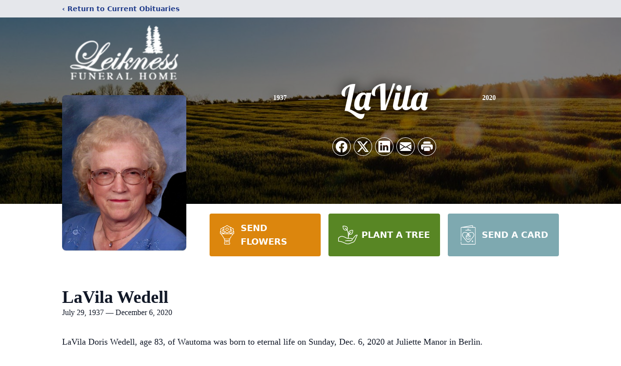

--- FILE ---
content_type: text/html; charset=utf-8
request_url: https://www.google.com/recaptcha/enterprise/anchor?ar=1&k=6Lf1lbMfAAAAAHKpjcqkpa5OQLYtlYZav1nv62aZ&co=aHR0cHM6Ly93d3cubGVpa25lc3NmdW5lcmFsaG9tZS5jb206NDQz&hl=en&type=image&v=PoyoqOPhxBO7pBk68S4YbpHZ&theme=light&size=invisible&badge=bottomright&anchor-ms=20000&execute-ms=30000&cb=pvdz91mo83tq
body_size: 48908
content:
<!DOCTYPE HTML><html dir="ltr" lang="en"><head><meta http-equiv="Content-Type" content="text/html; charset=UTF-8">
<meta http-equiv="X-UA-Compatible" content="IE=edge">
<title>reCAPTCHA</title>
<style type="text/css">
/* cyrillic-ext */
@font-face {
  font-family: 'Roboto';
  font-style: normal;
  font-weight: 400;
  font-stretch: 100%;
  src: url(//fonts.gstatic.com/s/roboto/v48/KFO7CnqEu92Fr1ME7kSn66aGLdTylUAMa3GUBHMdazTgWw.woff2) format('woff2');
  unicode-range: U+0460-052F, U+1C80-1C8A, U+20B4, U+2DE0-2DFF, U+A640-A69F, U+FE2E-FE2F;
}
/* cyrillic */
@font-face {
  font-family: 'Roboto';
  font-style: normal;
  font-weight: 400;
  font-stretch: 100%;
  src: url(//fonts.gstatic.com/s/roboto/v48/KFO7CnqEu92Fr1ME7kSn66aGLdTylUAMa3iUBHMdazTgWw.woff2) format('woff2');
  unicode-range: U+0301, U+0400-045F, U+0490-0491, U+04B0-04B1, U+2116;
}
/* greek-ext */
@font-face {
  font-family: 'Roboto';
  font-style: normal;
  font-weight: 400;
  font-stretch: 100%;
  src: url(//fonts.gstatic.com/s/roboto/v48/KFO7CnqEu92Fr1ME7kSn66aGLdTylUAMa3CUBHMdazTgWw.woff2) format('woff2');
  unicode-range: U+1F00-1FFF;
}
/* greek */
@font-face {
  font-family: 'Roboto';
  font-style: normal;
  font-weight: 400;
  font-stretch: 100%;
  src: url(//fonts.gstatic.com/s/roboto/v48/KFO7CnqEu92Fr1ME7kSn66aGLdTylUAMa3-UBHMdazTgWw.woff2) format('woff2');
  unicode-range: U+0370-0377, U+037A-037F, U+0384-038A, U+038C, U+038E-03A1, U+03A3-03FF;
}
/* math */
@font-face {
  font-family: 'Roboto';
  font-style: normal;
  font-weight: 400;
  font-stretch: 100%;
  src: url(//fonts.gstatic.com/s/roboto/v48/KFO7CnqEu92Fr1ME7kSn66aGLdTylUAMawCUBHMdazTgWw.woff2) format('woff2');
  unicode-range: U+0302-0303, U+0305, U+0307-0308, U+0310, U+0312, U+0315, U+031A, U+0326-0327, U+032C, U+032F-0330, U+0332-0333, U+0338, U+033A, U+0346, U+034D, U+0391-03A1, U+03A3-03A9, U+03B1-03C9, U+03D1, U+03D5-03D6, U+03F0-03F1, U+03F4-03F5, U+2016-2017, U+2034-2038, U+203C, U+2040, U+2043, U+2047, U+2050, U+2057, U+205F, U+2070-2071, U+2074-208E, U+2090-209C, U+20D0-20DC, U+20E1, U+20E5-20EF, U+2100-2112, U+2114-2115, U+2117-2121, U+2123-214F, U+2190, U+2192, U+2194-21AE, U+21B0-21E5, U+21F1-21F2, U+21F4-2211, U+2213-2214, U+2216-22FF, U+2308-230B, U+2310, U+2319, U+231C-2321, U+2336-237A, U+237C, U+2395, U+239B-23B7, U+23D0, U+23DC-23E1, U+2474-2475, U+25AF, U+25B3, U+25B7, U+25BD, U+25C1, U+25CA, U+25CC, U+25FB, U+266D-266F, U+27C0-27FF, U+2900-2AFF, U+2B0E-2B11, U+2B30-2B4C, U+2BFE, U+3030, U+FF5B, U+FF5D, U+1D400-1D7FF, U+1EE00-1EEFF;
}
/* symbols */
@font-face {
  font-family: 'Roboto';
  font-style: normal;
  font-weight: 400;
  font-stretch: 100%;
  src: url(//fonts.gstatic.com/s/roboto/v48/KFO7CnqEu92Fr1ME7kSn66aGLdTylUAMaxKUBHMdazTgWw.woff2) format('woff2');
  unicode-range: U+0001-000C, U+000E-001F, U+007F-009F, U+20DD-20E0, U+20E2-20E4, U+2150-218F, U+2190, U+2192, U+2194-2199, U+21AF, U+21E6-21F0, U+21F3, U+2218-2219, U+2299, U+22C4-22C6, U+2300-243F, U+2440-244A, U+2460-24FF, U+25A0-27BF, U+2800-28FF, U+2921-2922, U+2981, U+29BF, U+29EB, U+2B00-2BFF, U+4DC0-4DFF, U+FFF9-FFFB, U+10140-1018E, U+10190-1019C, U+101A0, U+101D0-101FD, U+102E0-102FB, U+10E60-10E7E, U+1D2C0-1D2D3, U+1D2E0-1D37F, U+1F000-1F0FF, U+1F100-1F1AD, U+1F1E6-1F1FF, U+1F30D-1F30F, U+1F315, U+1F31C, U+1F31E, U+1F320-1F32C, U+1F336, U+1F378, U+1F37D, U+1F382, U+1F393-1F39F, U+1F3A7-1F3A8, U+1F3AC-1F3AF, U+1F3C2, U+1F3C4-1F3C6, U+1F3CA-1F3CE, U+1F3D4-1F3E0, U+1F3ED, U+1F3F1-1F3F3, U+1F3F5-1F3F7, U+1F408, U+1F415, U+1F41F, U+1F426, U+1F43F, U+1F441-1F442, U+1F444, U+1F446-1F449, U+1F44C-1F44E, U+1F453, U+1F46A, U+1F47D, U+1F4A3, U+1F4B0, U+1F4B3, U+1F4B9, U+1F4BB, U+1F4BF, U+1F4C8-1F4CB, U+1F4D6, U+1F4DA, U+1F4DF, U+1F4E3-1F4E6, U+1F4EA-1F4ED, U+1F4F7, U+1F4F9-1F4FB, U+1F4FD-1F4FE, U+1F503, U+1F507-1F50B, U+1F50D, U+1F512-1F513, U+1F53E-1F54A, U+1F54F-1F5FA, U+1F610, U+1F650-1F67F, U+1F687, U+1F68D, U+1F691, U+1F694, U+1F698, U+1F6AD, U+1F6B2, U+1F6B9-1F6BA, U+1F6BC, U+1F6C6-1F6CF, U+1F6D3-1F6D7, U+1F6E0-1F6EA, U+1F6F0-1F6F3, U+1F6F7-1F6FC, U+1F700-1F7FF, U+1F800-1F80B, U+1F810-1F847, U+1F850-1F859, U+1F860-1F887, U+1F890-1F8AD, U+1F8B0-1F8BB, U+1F8C0-1F8C1, U+1F900-1F90B, U+1F93B, U+1F946, U+1F984, U+1F996, U+1F9E9, U+1FA00-1FA6F, U+1FA70-1FA7C, U+1FA80-1FA89, U+1FA8F-1FAC6, U+1FACE-1FADC, U+1FADF-1FAE9, U+1FAF0-1FAF8, U+1FB00-1FBFF;
}
/* vietnamese */
@font-face {
  font-family: 'Roboto';
  font-style: normal;
  font-weight: 400;
  font-stretch: 100%;
  src: url(//fonts.gstatic.com/s/roboto/v48/KFO7CnqEu92Fr1ME7kSn66aGLdTylUAMa3OUBHMdazTgWw.woff2) format('woff2');
  unicode-range: U+0102-0103, U+0110-0111, U+0128-0129, U+0168-0169, U+01A0-01A1, U+01AF-01B0, U+0300-0301, U+0303-0304, U+0308-0309, U+0323, U+0329, U+1EA0-1EF9, U+20AB;
}
/* latin-ext */
@font-face {
  font-family: 'Roboto';
  font-style: normal;
  font-weight: 400;
  font-stretch: 100%;
  src: url(//fonts.gstatic.com/s/roboto/v48/KFO7CnqEu92Fr1ME7kSn66aGLdTylUAMa3KUBHMdazTgWw.woff2) format('woff2');
  unicode-range: U+0100-02BA, U+02BD-02C5, U+02C7-02CC, U+02CE-02D7, U+02DD-02FF, U+0304, U+0308, U+0329, U+1D00-1DBF, U+1E00-1E9F, U+1EF2-1EFF, U+2020, U+20A0-20AB, U+20AD-20C0, U+2113, U+2C60-2C7F, U+A720-A7FF;
}
/* latin */
@font-face {
  font-family: 'Roboto';
  font-style: normal;
  font-weight: 400;
  font-stretch: 100%;
  src: url(//fonts.gstatic.com/s/roboto/v48/KFO7CnqEu92Fr1ME7kSn66aGLdTylUAMa3yUBHMdazQ.woff2) format('woff2');
  unicode-range: U+0000-00FF, U+0131, U+0152-0153, U+02BB-02BC, U+02C6, U+02DA, U+02DC, U+0304, U+0308, U+0329, U+2000-206F, U+20AC, U+2122, U+2191, U+2193, U+2212, U+2215, U+FEFF, U+FFFD;
}
/* cyrillic-ext */
@font-face {
  font-family: 'Roboto';
  font-style: normal;
  font-weight: 500;
  font-stretch: 100%;
  src: url(//fonts.gstatic.com/s/roboto/v48/KFO7CnqEu92Fr1ME7kSn66aGLdTylUAMa3GUBHMdazTgWw.woff2) format('woff2');
  unicode-range: U+0460-052F, U+1C80-1C8A, U+20B4, U+2DE0-2DFF, U+A640-A69F, U+FE2E-FE2F;
}
/* cyrillic */
@font-face {
  font-family: 'Roboto';
  font-style: normal;
  font-weight: 500;
  font-stretch: 100%;
  src: url(//fonts.gstatic.com/s/roboto/v48/KFO7CnqEu92Fr1ME7kSn66aGLdTylUAMa3iUBHMdazTgWw.woff2) format('woff2');
  unicode-range: U+0301, U+0400-045F, U+0490-0491, U+04B0-04B1, U+2116;
}
/* greek-ext */
@font-face {
  font-family: 'Roboto';
  font-style: normal;
  font-weight: 500;
  font-stretch: 100%;
  src: url(//fonts.gstatic.com/s/roboto/v48/KFO7CnqEu92Fr1ME7kSn66aGLdTylUAMa3CUBHMdazTgWw.woff2) format('woff2');
  unicode-range: U+1F00-1FFF;
}
/* greek */
@font-face {
  font-family: 'Roboto';
  font-style: normal;
  font-weight: 500;
  font-stretch: 100%;
  src: url(//fonts.gstatic.com/s/roboto/v48/KFO7CnqEu92Fr1ME7kSn66aGLdTylUAMa3-UBHMdazTgWw.woff2) format('woff2');
  unicode-range: U+0370-0377, U+037A-037F, U+0384-038A, U+038C, U+038E-03A1, U+03A3-03FF;
}
/* math */
@font-face {
  font-family: 'Roboto';
  font-style: normal;
  font-weight: 500;
  font-stretch: 100%;
  src: url(//fonts.gstatic.com/s/roboto/v48/KFO7CnqEu92Fr1ME7kSn66aGLdTylUAMawCUBHMdazTgWw.woff2) format('woff2');
  unicode-range: U+0302-0303, U+0305, U+0307-0308, U+0310, U+0312, U+0315, U+031A, U+0326-0327, U+032C, U+032F-0330, U+0332-0333, U+0338, U+033A, U+0346, U+034D, U+0391-03A1, U+03A3-03A9, U+03B1-03C9, U+03D1, U+03D5-03D6, U+03F0-03F1, U+03F4-03F5, U+2016-2017, U+2034-2038, U+203C, U+2040, U+2043, U+2047, U+2050, U+2057, U+205F, U+2070-2071, U+2074-208E, U+2090-209C, U+20D0-20DC, U+20E1, U+20E5-20EF, U+2100-2112, U+2114-2115, U+2117-2121, U+2123-214F, U+2190, U+2192, U+2194-21AE, U+21B0-21E5, U+21F1-21F2, U+21F4-2211, U+2213-2214, U+2216-22FF, U+2308-230B, U+2310, U+2319, U+231C-2321, U+2336-237A, U+237C, U+2395, U+239B-23B7, U+23D0, U+23DC-23E1, U+2474-2475, U+25AF, U+25B3, U+25B7, U+25BD, U+25C1, U+25CA, U+25CC, U+25FB, U+266D-266F, U+27C0-27FF, U+2900-2AFF, U+2B0E-2B11, U+2B30-2B4C, U+2BFE, U+3030, U+FF5B, U+FF5D, U+1D400-1D7FF, U+1EE00-1EEFF;
}
/* symbols */
@font-face {
  font-family: 'Roboto';
  font-style: normal;
  font-weight: 500;
  font-stretch: 100%;
  src: url(//fonts.gstatic.com/s/roboto/v48/KFO7CnqEu92Fr1ME7kSn66aGLdTylUAMaxKUBHMdazTgWw.woff2) format('woff2');
  unicode-range: U+0001-000C, U+000E-001F, U+007F-009F, U+20DD-20E0, U+20E2-20E4, U+2150-218F, U+2190, U+2192, U+2194-2199, U+21AF, U+21E6-21F0, U+21F3, U+2218-2219, U+2299, U+22C4-22C6, U+2300-243F, U+2440-244A, U+2460-24FF, U+25A0-27BF, U+2800-28FF, U+2921-2922, U+2981, U+29BF, U+29EB, U+2B00-2BFF, U+4DC0-4DFF, U+FFF9-FFFB, U+10140-1018E, U+10190-1019C, U+101A0, U+101D0-101FD, U+102E0-102FB, U+10E60-10E7E, U+1D2C0-1D2D3, U+1D2E0-1D37F, U+1F000-1F0FF, U+1F100-1F1AD, U+1F1E6-1F1FF, U+1F30D-1F30F, U+1F315, U+1F31C, U+1F31E, U+1F320-1F32C, U+1F336, U+1F378, U+1F37D, U+1F382, U+1F393-1F39F, U+1F3A7-1F3A8, U+1F3AC-1F3AF, U+1F3C2, U+1F3C4-1F3C6, U+1F3CA-1F3CE, U+1F3D4-1F3E0, U+1F3ED, U+1F3F1-1F3F3, U+1F3F5-1F3F7, U+1F408, U+1F415, U+1F41F, U+1F426, U+1F43F, U+1F441-1F442, U+1F444, U+1F446-1F449, U+1F44C-1F44E, U+1F453, U+1F46A, U+1F47D, U+1F4A3, U+1F4B0, U+1F4B3, U+1F4B9, U+1F4BB, U+1F4BF, U+1F4C8-1F4CB, U+1F4D6, U+1F4DA, U+1F4DF, U+1F4E3-1F4E6, U+1F4EA-1F4ED, U+1F4F7, U+1F4F9-1F4FB, U+1F4FD-1F4FE, U+1F503, U+1F507-1F50B, U+1F50D, U+1F512-1F513, U+1F53E-1F54A, U+1F54F-1F5FA, U+1F610, U+1F650-1F67F, U+1F687, U+1F68D, U+1F691, U+1F694, U+1F698, U+1F6AD, U+1F6B2, U+1F6B9-1F6BA, U+1F6BC, U+1F6C6-1F6CF, U+1F6D3-1F6D7, U+1F6E0-1F6EA, U+1F6F0-1F6F3, U+1F6F7-1F6FC, U+1F700-1F7FF, U+1F800-1F80B, U+1F810-1F847, U+1F850-1F859, U+1F860-1F887, U+1F890-1F8AD, U+1F8B0-1F8BB, U+1F8C0-1F8C1, U+1F900-1F90B, U+1F93B, U+1F946, U+1F984, U+1F996, U+1F9E9, U+1FA00-1FA6F, U+1FA70-1FA7C, U+1FA80-1FA89, U+1FA8F-1FAC6, U+1FACE-1FADC, U+1FADF-1FAE9, U+1FAF0-1FAF8, U+1FB00-1FBFF;
}
/* vietnamese */
@font-face {
  font-family: 'Roboto';
  font-style: normal;
  font-weight: 500;
  font-stretch: 100%;
  src: url(//fonts.gstatic.com/s/roboto/v48/KFO7CnqEu92Fr1ME7kSn66aGLdTylUAMa3OUBHMdazTgWw.woff2) format('woff2');
  unicode-range: U+0102-0103, U+0110-0111, U+0128-0129, U+0168-0169, U+01A0-01A1, U+01AF-01B0, U+0300-0301, U+0303-0304, U+0308-0309, U+0323, U+0329, U+1EA0-1EF9, U+20AB;
}
/* latin-ext */
@font-face {
  font-family: 'Roboto';
  font-style: normal;
  font-weight: 500;
  font-stretch: 100%;
  src: url(//fonts.gstatic.com/s/roboto/v48/KFO7CnqEu92Fr1ME7kSn66aGLdTylUAMa3KUBHMdazTgWw.woff2) format('woff2');
  unicode-range: U+0100-02BA, U+02BD-02C5, U+02C7-02CC, U+02CE-02D7, U+02DD-02FF, U+0304, U+0308, U+0329, U+1D00-1DBF, U+1E00-1E9F, U+1EF2-1EFF, U+2020, U+20A0-20AB, U+20AD-20C0, U+2113, U+2C60-2C7F, U+A720-A7FF;
}
/* latin */
@font-face {
  font-family: 'Roboto';
  font-style: normal;
  font-weight: 500;
  font-stretch: 100%;
  src: url(//fonts.gstatic.com/s/roboto/v48/KFO7CnqEu92Fr1ME7kSn66aGLdTylUAMa3yUBHMdazQ.woff2) format('woff2');
  unicode-range: U+0000-00FF, U+0131, U+0152-0153, U+02BB-02BC, U+02C6, U+02DA, U+02DC, U+0304, U+0308, U+0329, U+2000-206F, U+20AC, U+2122, U+2191, U+2193, U+2212, U+2215, U+FEFF, U+FFFD;
}
/* cyrillic-ext */
@font-face {
  font-family: 'Roboto';
  font-style: normal;
  font-weight: 900;
  font-stretch: 100%;
  src: url(//fonts.gstatic.com/s/roboto/v48/KFO7CnqEu92Fr1ME7kSn66aGLdTylUAMa3GUBHMdazTgWw.woff2) format('woff2');
  unicode-range: U+0460-052F, U+1C80-1C8A, U+20B4, U+2DE0-2DFF, U+A640-A69F, U+FE2E-FE2F;
}
/* cyrillic */
@font-face {
  font-family: 'Roboto';
  font-style: normal;
  font-weight: 900;
  font-stretch: 100%;
  src: url(//fonts.gstatic.com/s/roboto/v48/KFO7CnqEu92Fr1ME7kSn66aGLdTylUAMa3iUBHMdazTgWw.woff2) format('woff2');
  unicode-range: U+0301, U+0400-045F, U+0490-0491, U+04B0-04B1, U+2116;
}
/* greek-ext */
@font-face {
  font-family: 'Roboto';
  font-style: normal;
  font-weight: 900;
  font-stretch: 100%;
  src: url(//fonts.gstatic.com/s/roboto/v48/KFO7CnqEu92Fr1ME7kSn66aGLdTylUAMa3CUBHMdazTgWw.woff2) format('woff2');
  unicode-range: U+1F00-1FFF;
}
/* greek */
@font-face {
  font-family: 'Roboto';
  font-style: normal;
  font-weight: 900;
  font-stretch: 100%;
  src: url(//fonts.gstatic.com/s/roboto/v48/KFO7CnqEu92Fr1ME7kSn66aGLdTylUAMa3-UBHMdazTgWw.woff2) format('woff2');
  unicode-range: U+0370-0377, U+037A-037F, U+0384-038A, U+038C, U+038E-03A1, U+03A3-03FF;
}
/* math */
@font-face {
  font-family: 'Roboto';
  font-style: normal;
  font-weight: 900;
  font-stretch: 100%;
  src: url(//fonts.gstatic.com/s/roboto/v48/KFO7CnqEu92Fr1ME7kSn66aGLdTylUAMawCUBHMdazTgWw.woff2) format('woff2');
  unicode-range: U+0302-0303, U+0305, U+0307-0308, U+0310, U+0312, U+0315, U+031A, U+0326-0327, U+032C, U+032F-0330, U+0332-0333, U+0338, U+033A, U+0346, U+034D, U+0391-03A1, U+03A3-03A9, U+03B1-03C9, U+03D1, U+03D5-03D6, U+03F0-03F1, U+03F4-03F5, U+2016-2017, U+2034-2038, U+203C, U+2040, U+2043, U+2047, U+2050, U+2057, U+205F, U+2070-2071, U+2074-208E, U+2090-209C, U+20D0-20DC, U+20E1, U+20E5-20EF, U+2100-2112, U+2114-2115, U+2117-2121, U+2123-214F, U+2190, U+2192, U+2194-21AE, U+21B0-21E5, U+21F1-21F2, U+21F4-2211, U+2213-2214, U+2216-22FF, U+2308-230B, U+2310, U+2319, U+231C-2321, U+2336-237A, U+237C, U+2395, U+239B-23B7, U+23D0, U+23DC-23E1, U+2474-2475, U+25AF, U+25B3, U+25B7, U+25BD, U+25C1, U+25CA, U+25CC, U+25FB, U+266D-266F, U+27C0-27FF, U+2900-2AFF, U+2B0E-2B11, U+2B30-2B4C, U+2BFE, U+3030, U+FF5B, U+FF5D, U+1D400-1D7FF, U+1EE00-1EEFF;
}
/* symbols */
@font-face {
  font-family: 'Roboto';
  font-style: normal;
  font-weight: 900;
  font-stretch: 100%;
  src: url(//fonts.gstatic.com/s/roboto/v48/KFO7CnqEu92Fr1ME7kSn66aGLdTylUAMaxKUBHMdazTgWw.woff2) format('woff2');
  unicode-range: U+0001-000C, U+000E-001F, U+007F-009F, U+20DD-20E0, U+20E2-20E4, U+2150-218F, U+2190, U+2192, U+2194-2199, U+21AF, U+21E6-21F0, U+21F3, U+2218-2219, U+2299, U+22C4-22C6, U+2300-243F, U+2440-244A, U+2460-24FF, U+25A0-27BF, U+2800-28FF, U+2921-2922, U+2981, U+29BF, U+29EB, U+2B00-2BFF, U+4DC0-4DFF, U+FFF9-FFFB, U+10140-1018E, U+10190-1019C, U+101A0, U+101D0-101FD, U+102E0-102FB, U+10E60-10E7E, U+1D2C0-1D2D3, U+1D2E0-1D37F, U+1F000-1F0FF, U+1F100-1F1AD, U+1F1E6-1F1FF, U+1F30D-1F30F, U+1F315, U+1F31C, U+1F31E, U+1F320-1F32C, U+1F336, U+1F378, U+1F37D, U+1F382, U+1F393-1F39F, U+1F3A7-1F3A8, U+1F3AC-1F3AF, U+1F3C2, U+1F3C4-1F3C6, U+1F3CA-1F3CE, U+1F3D4-1F3E0, U+1F3ED, U+1F3F1-1F3F3, U+1F3F5-1F3F7, U+1F408, U+1F415, U+1F41F, U+1F426, U+1F43F, U+1F441-1F442, U+1F444, U+1F446-1F449, U+1F44C-1F44E, U+1F453, U+1F46A, U+1F47D, U+1F4A3, U+1F4B0, U+1F4B3, U+1F4B9, U+1F4BB, U+1F4BF, U+1F4C8-1F4CB, U+1F4D6, U+1F4DA, U+1F4DF, U+1F4E3-1F4E6, U+1F4EA-1F4ED, U+1F4F7, U+1F4F9-1F4FB, U+1F4FD-1F4FE, U+1F503, U+1F507-1F50B, U+1F50D, U+1F512-1F513, U+1F53E-1F54A, U+1F54F-1F5FA, U+1F610, U+1F650-1F67F, U+1F687, U+1F68D, U+1F691, U+1F694, U+1F698, U+1F6AD, U+1F6B2, U+1F6B9-1F6BA, U+1F6BC, U+1F6C6-1F6CF, U+1F6D3-1F6D7, U+1F6E0-1F6EA, U+1F6F0-1F6F3, U+1F6F7-1F6FC, U+1F700-1F7FF, U+1F800-1F80B, U+1F810-1F847, U+1F850-1F859, U+1F860-1F887, U+1F890-1F8AD, U+1F8B0-1F8BB, U+1F8C0-1F8C1, U+1F900-1F90B, U+1F93B, U+1F946, U+1F984, U+1F996, U+1F9E9, U+1FA00-1FA6F, U+1FA70-1FA7C, U+1FA80-1FA89, U+1FA8F-1FAC6, U+1FACE-1FADC, U+1FADF-1FAE9, U+1FAF0-1FAF8, U+1FB00-1FBFF;
}
/* vietnamese */
@font-face {
  font-family: 'Roboto';
  font-style: normal;
  font-weight: 900;
  font-stretch: 100%;
  src: url(//fonts.gstatic.com/s/roboto/v48/KFO7CnqEu92Fr1ME7kSn66aGLdTylUAMa3OUBHMdazTgWw.woff2) format('woff2');
  unicode-range: U+0102-0103, U+0110-0111, U+0128-0129, U+0168-0169, U+01A0-01A1, U+01AF-01B0, U+0300-0301, U+0303-0304, U+0308-0309, U+0323, U+0329, U+1EA0-1EF9, U+20AB;
}
/* latin-ext */
@font-face {
  font-family: 'Roboto';
  font-style: normal;
  font-weight: 900;
  font-stretch: 100%;
  src: url(//fonts.gstatic.com/s/roboto/v48/KFO7CnqEu92Fr1ME7kSn66aGLdTylUAMa3KUBHMdazTgWw.woff2) format('woff2');
  unicode-range: U+0100-02BA, U+02BD-02C5, U+02C7-02CC, U+02CE-02D7, U+02DD-02FF, U+0304, U+0308, U+0329, U+1D00-1DBF, U+1E00-1E9F, U+1EF2-1EFF, U+2020, U+20A0-20AB, U+20AD-20C0, U+2113, U+2C60-2C7F, U+A720-A7FF;
}
/* latin */
@font-face {
  font-family: 'Roboto';
  font-style: normal;
  font-weight: 900;
  font-stretch: 100%;
  src: url(//fonts.gstatic.com/s/roboto/v48/KFO7CnqEu92Fr1ME7kSn66aGLdTylUAMa3yUBHMdazQ.woff2) format('woff2');
  unicode-range: U+0000-00FF, U+0131, U+0152-0153, U+02BB-02BC, U+02C6, U+02DA, U+02DC, U+0304, U+0308, U+0329, U+2000-206F, U+20AC, U+2122, U+2191, U+2193, U+2212, U+2215, U+FEFF, U+FFFD;
}

</style>
<link rel="stylesheet" type="text/css" href="https://www.gstatic.com/recaptcha/releases/PoyoqOPhxBO7pBk68S4YbpHZ/styles__ltr.css">
<script nonce="qZlWwoq4UUHeAGUrN6ZqxQ" type="text/javascript">window['__recaptcha_api'] = 'https://www.google.com/recaptcha/enterprise/';</script>
<script type="text/javascript" src="https://www.gstatic.com/recaptcha/releases/PoyoqOPhxBO7pBk68S4YbpHZ/recaptcha__en.js" nonce="qZlWwoq4UUHeAGUrN6ZqxQ">
      
    </script></head>
<body><div id="rc-anchor-alert" class="rc-anchor-alert"></div>
<input type="hidden" id="recaptcha-token" value="[base64]">
<script type="text/javascript" nonce="qZlWwoq4UUHeAGUrN6ZqxQ">
      recaptcha.anchor.Main.init("[\x22ainput\x22,[\x22bgdata\x22,\x22\x22,\[base64]/[base64]/[base64]/[base64]/[base64]/UltsKytdPUU6KEU8MjA0OD9SW2wrK109RT4+NnwxOTI6KChFJjY0NTEyKT09NTUyOTYmJk0rMTxjLmxlbmd0aCYmKGMuY2hhckNvZGVBdChNKzEpJjY0NTEyKT09NTYzMjA/[base64]/[base64]/[base64]/[base64]/[base64]/[base64]/[base64]\x22,\[base64]\\u003d\x22,\x22ajTCkMOBwo3DrEXDnsObwrJEw7rCscOOKcKCw5Q6w5PDucOBeMKrAcKKw6/[base64]/DvEc8w6FzQCVyeR5Aw4ZGUw9ow6DDpR1MMcOoe8KnBQ5RLBLDocKewrhDwpXDlX4QwpDCqDZ7KsKFVsKwT2rCqGPDh8KNAcKLwr/Do8OGD8KfYMKvOzwYw7N8wp/CmTpBR8OuwrA8wrzCncKMHx7Dn8OUwrl3AWTClBxXwrbDkW3DgMOkKsOETcOffMO5LiHDkUsxCcKnV8ODwqrDjUdnLMONwodSBgzCg8OLwpbDk8OJFlFjwo/CgE/DtjkHw5Ykw6R9wqnCkikOw54Owp9nw6TCjsKtwqtdGzZeIH0VP2TCt1XCsMOEwqBbw6BVBcOlwpd/[base64]/DnsOLw73DgcKaS8OXFcO/w5pUwo0WGHhXa8OkAcOHwpseQ05sCmw/asKUNWl0czbDh8KDwqEwwo4KBj3DvMOKQMOZFMKpw5nDkcKPHCBCw7TCuzd8wo1PLcKWTsKgwrzCjGPCv8OTZ8K6wqF8dx/Ds8OJw4x/[base64]/[base64]/UCrCth7DuivDk8KkeMOSwpHCsMKDCQ0aGwLCkgY7NDh/OcKdw54swpIbY3cCFsKRwpwkd8OSwpVRYsO/w50pw7TCjT7Cnh9hEcOzwozCuMKtw5bCvcOiw73Dt8Kdw57CmsKDw7lJw5FeOMOub8OQw6RWw6DClC10NkMxFMOlSx4nesKBFRvDtjRBfEk8wpjCu8O/w5jClsKraMOkXsKzezpowppgwrLCulI9QsK5UkTDjmvCjMK2Z2XCn8KICMO/ZQBLGMOrJMONHl3DmglNwowww4gBGcOmw4XCvcKNwoTDo8Otw58YwrlKw6bCgDHCi8OGw4XChEbCrsKxwrUAe8KDLx3Ct8KMJsKRZcKiwrrCnRvCjsKERsK/[base64]/DnMK5W8KXKX0STHNhHV3CgsKnw5QowoZcMCN0w5HCucK4w7DDssKuw5fChAczB8OkGz/DsiNrw7jDjsOvYsONwp3DpybDssKjwoFQJMKRwoLDhMOMYS0yasKNw6DCuXIFYl9xw6PDj8KRwpJMXDXCrMK5wr/Cu8KuwpXCv2wjwq5Kwq3DhTzDq8K7e1t2DFc3w51FR8KJw51XflLDr8OPw5vDiGZ4LMKSI8Ocw70sw7s0W8OODR3DjQwoIsKTw5RUw44tYC07wpUKYA7DsD7DgsOBw6sJI8O6bGHDjcKxw6/[base64]/wpbDmFfCi8OLQgF4w6xiPhpxwoLDkMOoClrClREsTsOMF8KXFsKMVcOWwpVQwpXCtSY1HG/DnD7DlHbCmkNqS8K7w5NmDMOIMmhSwozDgcKZBVhtV8OXKMOHwqrCsDvChC4EGFZNwpXCukvDm2bDkmhoBhxWw7jClFPCq8O0w5E0w7JfYGRow54cEH9UEMOBwpcXw7gAw4t1w4DDvsKzw7DDpxrDoA/Dl8KkQV95bEbCuMOrw7zCh3TDgHBURAvCjMKpW8OtwrF6QMKnwqjDjMK6d8KdRsO1wogvw7p6w7Flwq3CnxLDlQg+YcOSw4RWw6hKIkRiw586wq/DgMO9w7TDjWc/PcK/w4bCsjBwwq/DuMOTa8OtESfCuy3CjyPCjsKmDWTCvsOZL8O9w41FVC8PYg/CpcOrfjXDsm8/PnF0flXCiUHCosK0JMORDcKhfiDDtBbCjhnDoghYwr4MGsODTsKOw6rClmgUT1PCpsKvMRtIw6l3wrwhw7sjWT8gwrR7LlXCvC/CkEBTwp7Dp8KMwpt0w5vDh8OSX144e8K0b8OfwoFufsOiw5tTUX40w4/CoC09GMKCdcK+HMONwo1RTsKEw73DuhYuRUBTWMOxX8Knw7sFblDDnG99dsOZwqTCkkbDsDt+woPDsAXCi8Kfw5nDhAs7Y3lUS8OpwqIVCMKZwqLDs8K9wp7DkB0kw6tzam9jFcOWwonCqnE2dsKtwr3CiXt1HWLCiGk/[base64]/CosO8w7nCoVHDh8Kew6RwMDjCiE/Ct8K1UMOqw7rCjF5/w7TDoxAIwrTDuXTDrhQGdcO7wowcw4x9w53DvcOTw5zCpDReST3CqMOOa18IWMK7w6wnP1bCkcKFwpDDsh0Pw4Uqfks7wrgYw6DCicK/wrIMwqTCsMOqwr5Fw5U7w4hBNhzDmgheYz0Hwog/Q35+G8K9wqrDuglXNHsmw7DDncKBNSQrEEQBwrvDnsKewrfCmMOawq44wqLDs8OCwpl4S8KZw7nDisK9wqbDinoiw4HDnsKiWcO8ecKww5/DoMO5X8OocRQhYxHDlzYEw4AGw5/Dr33DqGjCt8O5w7zDgH3DtMOeZCvDqwlgwrAgE8OqBF3DjnDCgVlsNcOCJDbDtxFEworCpSIXw4LCiyDCol1kwowCaDQBwrciwopCYj/DqH1He8O4w5IJwoLDvsKtG8OcYMKMw4TDtMO/[base64]/CuMOACsOqWsOBw4nCnhDDicKDHsOuw69hJsO7TH/DoMKmHUdRK8ObIGLDisOUXzTCqsKBw5HDiMKgGsKhFsOYX31ORy/[base64]/DgyXCp8OAwobDmnADDsKewolKwrIkwrxpwpkjwrFpwq1wH3lFMsKXYcK2w69TQsKNwrnDqcK8w4nDgMKiAcKeNQDDgcK+UTJCDcOgfxzDg8KCfsKROAVwAsOqPCZXwoTDjWQgTMKdwqMqw5rDjMOSwqDCtcKIwpjCq1vCtwbCkcKdfHURST1/wonDjBXDhVnClC7Cr8KSw5s0wp8pw6AJUihyYgXDsnghwrFIw6how5jCnwnDkCzDlcKcQ1FMw5DDssOcw6vCrjTCscKyTMKWwoBdwodTAT56cMOsw7fDgMOzwp3CncKaOcODdTLClhhfwrXCt8O9FsKRwpFxwrQCPcOJw4RvRWTDocOPwq9DVcKWGz/CscO/WSYgLnxEc27Ctz50En7CqsKGNGsvQMKfVcKqw57CmW3Dr8OWw4gZw5zDhz/Co8K0E2nCr8OZY8K9Xn/Dv0rDsmNOwo5gw7ZhwrPCkjvDisKEZyfDq8OTIhDCvXLDrh54w5zDklwbwpkOwrLClE8tw4UqVMOyWcK/[base64]/DhD3DocKZw7lebsKywr/CgErDlW/[base64]/Dsh/[base64]/DoMKRAcOaPsK5woPCgcOSwoptFMOsw4ZXWWbDjcKIFi3CqhhqDVDClcOVwpbDsMKOwqI4w4TDrcK3w5tPwrgPw4w8wozCvD5yw7UpwpoPw7Q/[base64]/DkcKISMOxWcKnwqcEwpbCnj9cw5PCq8KTfcKhCCHDrsK7wpFEcAfCvMKdWGJVwoEkUMO9w5UTw4/CrQfCpBbCpgLDncOkHsKlwrjDsgjDl8KLwpXCjXomB8KUI8KLw7/Ds3PDhMK0YcK0w7vCgMKCI18BwqrCoVHDiTnDt0dIW8ODVXstOsKswoTCk8KqZmDCgADDjgzCgcK/w7dSwrUeZcOCw5jDmcO9w58nwohDE8OrCxt/[base64]/DlMO+CsO0wrgzVX/[base64]/[base64]/CuizDicODAQTCsRnDlMK7w5hAJcKbHRIKwoLChjrDjzzDhcOzUsORwojCpmMiUCTCqBfDnyXCvSAyUgjCt8OQwo0Qw4zDqMKVfArCviJtDWnDisKhwofDqUrDt8O6HxPDrcO6A3t8w7pPw5bDjMKJZ0LDqMOHOBAcfcKMOjXDsjDDhMOTQE/CmDY6D8Kuwr/CpMKFacOAw6fChwRrwptlwqw4TCPDlcOCJcKGw6gONWdiYHFPMcKhPyVNWX/DvztMIRJ5w5fCni7CgsKWw6/DncOXw7McIizDlsOGw7IOWB/[base64]/ChGABwqHDg8KJJwfDtMO4EAJWYMO7w7fDoMO/[base64]/woTDjxIBwonDrDHCh8K2YsOYQmgzPsOsD2RbwqPDpcO8w5txf8KoVkDCmhDDkBfCusOME1NVLsKhw5HCkl7CjsK7wp7ChGlzbUnCtsOVw5XCkcOvwrbCrj98wqnDpsKswrZRw590wp1QEQwow77DhcOTHCrCgsOiBCjDjl3Ck8O2OE4xwr4FwolKw7FPw73DoC8Ew7Q/[base64]/CtsK2wrLCpHzCuh1uw7FZw4sTLD/ChVHCpFUwNMO2w4MKeHPDlsO5eMK2bMKhU8K1CsOfw4fDgnLCjQLDvCtOScKqIsOpBMOgw61SCwExw5obf3hiUcOiIB42LMOMXFoYw5bCoVcCfjVSKMK4wrUvV1rCgsOrEMKewpDDshYuT8O/w4kfUcOqIwR+woJOSh7DgMOPT8OGwpDDjXLDjlc7wrZRecOqwrTCiUwCAMOTwoc1D8OswqkFwrbCvsKBSjzCn8KCGx3DlgBKw7Udc8OGRcK/CMOywpQSw57Dri1Fw4hpw59Ew5V0wpoff8OhZlMPw7w/wqZeUiDCtsOuw6XCpB4Cw7sXT8O7w4zDvMKUXzEvw4fCqkfCiHzDrMKuOhUTwrDCtX0fw7jCizhVR3/[base64]/[base64]/w4p/wprCi2fChMOBA0bChsKxw6UOw4kcwpLCtMKGwoEaw4/CiULDoMOLwrRuL0XCq8KYYU/DkXkuUm/[base64]/DmVJ6wpDDgFhlUSbCkcO4Xm1/AsOYasKCw4xvTVnDuMKAAMOXXRnDj2fCicKzwpjClFB/w70MwoZcw5fDgC/Cr8K5NxIlw6gww7zDkMKUwoLCnMOmwpZaw7HDjcOTwonDt8O1w6nDqjPDlGZoJWtgwonDm8KYw5FYRXIqcCDDnhsmM8Kew7Mcw6DCgcKewq3CuMKhwr0nw4hcFsOzwoxFw6tnOsK3wpTConPDisOUw4fDjsOpKMKnSsOOwq0eKMOoZsOpWibCv8Kew6/CvxPCtMKhw5AMwoXCkMOIwqPCl3svw7PDnMOEGsKGY8OwOsO7AsO+w6xPwq/[base64]/Dr8OLw6kgHEBEXMOMwpg5c8KswpDDnMKbeiLDnsKIY8ODwpzDq8OFTMKqahMeV3XCusKyRsO4fWxqwo7DmAFDY8KqLFUVw4jDqcOZFiPDnsKpwolzZsKWMcOZwoBnwq1RJ8OmwppCGFAbXAcjRmfCocKWH8KMHVXDm8KsDMK9HHcywpzCvMO/YsOdZwXDtsODw4IeUcK3w6Mhw58jUmQ3NsO4FWbCiCrCg8O2OsObEy/CucOSwqxowoArworDjsOBwrjDh1EKw4scwroodMKxLMObWDgkOcKxwqHCrXh3Ml7DhcOyNRx8JcK8ey40wrl6f1/DgcKrfsK7RwnDrm7Ci3w2H8Oxwq0teQopO3DDmsONA3LCncO0wppeAMK5wqnCrMOgXcKQO8KXwrzCtMKBwojDqz1Ew4DCucK6bMKGX8KmX8KufG/Ci0jDs8OPEsKSITsGw59+wonCr0XDlGFMNsKqKz3Co1JYw7k0EWnCugXCr37DkkTDssOzwq7CmsOjwqXCjBnDvnvDosO2wq99HMK4w4I3w6zChRNLwoRSMxDDvh7DrMOSwqADIE3CggzCgsK1YUrDuFY8C3d4wpIaI8Kew77ChsOMRMKDEhB0PFs/wrUTw53DoMOJe0BMbcOrw5Ypw4QDH2cTWCzDqcKDF1E/SFvDsMODw7TCg17Cl8O+Yz5bLCfDiMOWJzDChMOww5HDsgbCtS4pXsO2w4htw5DDqiE+wp/DulZucsOrw5Znwr9Yw6x+S8KSbMKZJ8OOT8K/w6AmwoQvwp8gV8KmYsOAJcKSw4vCv8KLwo7DnCdXw77DqGI4GsKySMKYYsOQbsOAIw9eVMOnw7fDicOYwrPCkcKvYHZRQ8KAQGRCwr/DtsKnwpTCgsK/JcOoGBtOZiMBSEhcfMO7SMKpwqfCncK1wqcQw5LCtcOtw4BzOcOedMOCQcO5w5ICw6fCpsO/wrDDgMOBwqJHGXHCom7Ct8O0e1/CgcKQw7vDjhzDoW7CkcKKwr9+Y8OXY8O+w73CkSvCshB3w5HChsK0acOZwofDtsKbw50lA8OjwoXCo8OpKcOswohbV8KOchjDjsKkw5fCuBQSw6bCssOXaFzCrCLDpcKIw451w4U+bcK5w5B7fMKteRDCpsK/MT3Ci0XDmityaMO8SEfCk1PCri3CkH3CmGHCgmQUVcK0bMKDwo/DoMKYwoHDqinDr2PCm2bCs8KVw4YBMjzCrxLCrAnDrMKqH8Ouw7dXwqAvGMK3LnU1w6VrUnx2woDCnMK+JcKkCgHDrXLCgcO1woLCq3hOwrXDu1fDm34pR1bDq2J5IyTDt8OoLMOcw4cUw7oOw4ECYRFbCDrCscKswrDDpWpywqfCtRXDlkzDnMKbw5gSdjUlR8K3w6/DkcKMXMOGw7tiwooCw69xHcKSwrVNwp08wo9cDsObRXhSBcK1wpk9woHCssONwqMPw4nDiBfDkR3CvcKTX1RJOsOKMcKZB00rw5p5w5dxw5A9wp4/wqHDsQjDncOOecKuw6wdw7vCoMKSW8K3w4zDqjhUEQbDqjHCoMK9XsKdHcKDZWpLw4dCw43DhFhfwrnDrkZjcMOXVV7Cj8K3IcOrT1lgS8Odw5kmwqI7w6XDt0HDulh9woc/[base64]/DiMOOwp1pWcKLO2gzVzTCmT5jw6xUOlllw7nCisKBw7LCnmV8w7zDhcOJDB3CnsOQw4PDiMOfwp/CqVjDtMK3bsONHMOjwp/Cs8K9w6LCjMKqw5bCicKwwr5FblMPwo/Dj2TCsiVKScK9f8KmwqnChMOFw4g5woPCkcKAwp0rbC9BLSBRwodhw6vDtMO6M8KlMQ7DgsKLwqDDksOrH8OjD8OcGMOxScKAOFbCoiTCnFDDoGnCksKEPQrDtArDpsKkw4E2w4/Dsg1+wozDn8OafsKgf19VD0Aqw4RufMKCwqPDlGhcIcKSwp0jw7YpKnPCllZ8WGEnPG/[base64]/Ch8OpI8O6aCoHwqzDpMOcw7IUJcKEwoo6w6bDoDxJT8OdcA7DgcOuaQLDtWnCsFDCmcKcwpHCnMKZLRbCj8OzLSkawpYiDGdUw7wAU0jCgALDjwUuM8KKYMKFw6jDlHzDtsOOw7DDvFbDs3fDsVnCuMOqw4hFw4ojKWc6I8KTwovCkSvChMOcwoPDt2JTGhZgSj/CmxNXw53DqxxuwoFic1rCmsOrw7XDmsOhEnzCpxbCmsKYI8OrMUsUwqLDtMO2woHCq3wwKcOcEMOywqPCmUTChDPDim/CpTbDiCZgOMOmFkNZZFVvwrEfJ8KJw5R6e8KDaEgaMEHCnQ7CpMK5PAzDqAocNsKDDmrDpcOvAETDi8KGZcOvKz4gw4XDvMOSZijCpsOSQELDsHsAw4cUwqttwpoCwr0gwowpQ3/[base64]/wo0iHcKib23CjMOQGAs9w7wQDBZtXsObNcKAHXvDtgU9fkPDrmpGw61PJiDDusOSLsK8wpfDr2bCrMOMw4/CvsK9FSQ2w7rCusKAwqF9wp5rH8KrMMOnacO2w6wuwrfDrxnCucKxLxDCsjbChsKtPkbDr8OpFMKtwo3CjcODw6wowod3PS/Dg8OdZysywp/DiijCigbCml4MEi10wpbDhwonMUrCiWrClcKdLThCwrEmICwFL8OYTcOqYELCk3XDmcO9w7MhwoUELV1tw4Y/w6PCpQjCjmEdQsO3JnwMwrtlSMK8GsOUw4LCtzNwwpNOw6LChVTCt1HDjMO9EXfCiDrCsk1ywrl0ACvClsKyw4ksGMOuwqDDv17CjXrCiDVwW8OwUsOtbMOKHH0MBHVVw6cbwpLDti4lHcOMwp3DhcKCwrkOfsOgNsK5w649w7UkKMOawpHCmA/CumXCjcOANyzCkcKcTsKOwrzCozE/GVjCqTfDuMOxw6dEFMOtNMKMwpFnw7hBSHfDtMOlBcKZcRhmwqvCvQwAw4End27CmU9Ow7RHw6hew7MIFhrCsyjCsMO9w4XCusOFw4DCvUbCnsOMwpFAw5Vhw7grYMKkeMONesKnRyLCiMOWw63Djw/Ck8O7wr0zw4LChijDmMK2woDDtMOBwojCvMOVVcK2DMOafEgEw4wKwp5SL1DDj3DCoHjCh8OFw5ACJsOWXHo8wqMxLcOrMigqw4jCgcKAw43CucK8w4VQc8ONwonCkh7DrMO9dsOSHQ/Cu8OIQTLCg8KCw4d6w47Cn8KVwo9SLyLCtcOdSCUdw7bCqCZAw67DkhhbUXEJw4tWwqp7YcOjI1nDnV/[base64]/[base64]/DlRDDusKZc2MTOcO5wqnDrzkqwpLDpMOTw6h6w4PCgiRRFMK1SMOhOzPDs8OxQnR5w54rfsOHXHbDvmUpw6IHw7Rqwqp6G1/DrTbCoCzDmA7DpHvDv8OwDTx9SzUmwpXDq2cuw7bCp8Ozw6RXwqXDqMO6WGolw6Iqwp1tZcKoDmnDl1jDmsKjOVlIGRHCk8K1QwrCiFklw5w5w6ITCzURGznCo8KNQyTCqsKza8OoY8OjwpQIKMK4enAmw6XCslrDkQQbw58RTAZNw5c3wobDuVnDqj8jVlRWw7/[base64]/Dk2jCscOxw6zCp2vDucKDf0AlwoEsw4R0TsKswrsST8Klw6vDlnbDkXjDjRQRw4xqwrPDoT/DvcK0XMO8woLClMKOw5c1Nz/DjA1/wp53wpdVwr1rw7hpfcKpGD7CqMOSw4nCgcO+SWRQwoF4bg51w6HDiHzCmloVTsOWBELDvVDDtMKJwpzDkTgOw4DCjcKiw50ORcKRwo/DgCLDgnPDpDw/[base64]/[base64]/[base64]/CnT0yVsKqUHUIc8O8BsK6wofDlcKAwpYgw7vDqsK1VknDv3xGwofClE1HfcO8wrtZwr3Dsw/[base64]/[base64]/Du8Ozw5QJOcOiDcOtwqodNlXDscOVwqPDlsKRw7/[base64]/DkcKPwoAawqPCkMKYNFzCqylxb8K/wpjDmcOPwpsYw5hEDcOww5hbRsOaZsOXwozDkwgDwp/DocOMV8Kxwr1HPwc8wpJlw5rCl8OVwoDDphDCvMOpNhHDmcOtwpDCrWUWw4pVwrFHfMKuw7AAwpLCoAIGYSZwwo/[base64]/eMKodMK5w6XCvMODwrIxwqoGTmTCp8KbeQYWwq3DisKLTCl1R8KVJknCjn8lwrQCFcO/[base64]/KBfCmCbDk8OwJEjDmMKkwqvCgU5dBsOYVBbDlMKuf8ORPsKcw7kBw5tewqrCjsO7wqbCq8KNwogMwqfCiMORwpPDtWzDtntUB2BiVjccw6x8IcOpwo9cwqXDlVwCDybCkVJXw7ABwpA6w5rDpSvDmncUw43DrDg8wq3ChD/Cj2hEwox1w6UFw54YZXPCoMK4ecOhwoDCpMOLwptNw7VNbQsBUy4wa1/CtDwFfMONw5XCtAM7RzLDtjErHMKow7XDocKGa8OWw4BAw50KwqDCpARLw4tSHDJmZSlQKMOYCsONwqhzwqbDq8KTwpBQEsKowqNBDsKswqoACRsvwq5Lw77CpcO7DMOAwp3DqcOlwrzCpMOmYGcAEznDixlXMMO1wrLDsjDDrwbDmB/Ck8OLwpQyZQHDvm/DkMKJd8Ofw4cowrgdw4nCncOnwpljchDCoTdeXg0BwrXDm8KdTMO5wozCsWR9wq4KWR/DnsO6QsOGK8KsQsKjwrvCnWIRw6LCtsKyw6pCwpfCu2nDq8K1KsOSw6d2wpDCv3bCgEh3ZQjDmMKrwoNJUmPCvH/DrcKFQ13DqAIRJhbDni7DgsOpw74JRwtpJcObw6HCo0VywqLDk8O9w55ewpNLw4oswpwmN8OWwr3Cq8KEwrApOSJVfcKqKE7CvcKwL8Kzw5kywpMLw78PGmQgw6jDssOTw6/CtwklwoFiw4RIw6MOw47Dr0zCjFfDq8KUElbCscOCQy7DrMK0NzbDosOqSyJ/USs5w6vDsz00wrILw5E5w5Zew7ZuVQnClTkMKcOpwrzCjcOyYcK3D0rDvFhsw74hwo/CssOXbVgBw6TDgMKzHFHDkcKUw7HCq2/DjMKAwqkLM8OIw7ZEZH7Ds8KXwpnDkgLClDTDsMOXAWDChcONXXbDh8Ojw4s5wrzCpABwwoXCmgfDljDDgMOAw5zDjkEsw7/CusKjwqjDgFLCmcKow6bDosOqecKPOzQVBcOlXUteFX0gw4Ahw4nDtwTDgFHDm8OWNQfDpBHCsMO5C8KtwqHCp8O5w7dQwrPDp1HCmmkxTFcuw7/DiBbDmcOgw5bDrMOWdcO2w7ExOgARwrYrH3ZJDyEKAMO9OhnDu8KMeD4vwo4Vw57DssKSTsK3UQXCiClhw5IICy/CiCMFdsOpw7TDrEfChwRIQsOYLxN9w5HCkHoaw59pR8OpwoHDnMOsPMOxwp/CgWjDvTNtw4Exw4/DjMO5wpI5B8KOw6rDp8Kxw6AOdsKDZMOxBV/Cng/Ds8KAw6ZyFsOnO8KfwrYyb8K5wo7CrwI1wrzCiy3DnFgeGAAIwpsJfsOhw4zCvUvDv8KewqTDqlgMAMOVYMKXNnDCpjLClBppHHrDpw1/[base64]/Cn8OVwoc4w7XDhcO/w6dYETkXS8OAw5PCgy/DrVjCgcKHG8Kaw5PCo0LCl8KHKcKxw5gcMzYER8KYw61SA0zCq8O+UsODw4TDtlxuVArCrGQzwoBfwq/[base64]/DsGEzEQLDox9twpjDoMOPIl8yOih9w6TCjMOnw5JpHMO1TcO3B2Mbwo/DpcOBwobCicKReDXCiMKNw5F0w6bCtjwTEMK8w4RRCQXDmcOsDMK7HmzCnkMtV1hyS8OzT8Kmwpo/[base64]/[base64]/Cpi3DtMOSYgVaw4c9w4jCoH90GjIvE8OdOHjCtsOpQMKewoF2XsOJw5U2w5LDicOKw6Jfw7cSw40qdMKZw6sBckTDlChtwoYhwq/[base64]/S8O4w4PDiEvCiMOMwqrDtEo9KCbCtcKvNUPDqTZYIzHDpsOTwqXDusOBwqvCjiLCmsKYCB/CmcKQwogxw5rDuG41w5YAH8K9YcK8wrDCvcKfeVx+w7bDmBUxbxN5RcK+w5RPKcO5wqvCmxDDoyNvJ8KRIETCj8O3wrLDgMKJwovDn11iYQ4PUwV8RcOkw5BKHyHDrMKhXsKeJQbCngnCmjrCjsKgw6/Cqi/DhcKKwr3CrMOTA8OkJsKuEH7CqEYTd8K7w4LDpsKAwoTDoMKnw4lowoVXw77DhcKhasK/wr3Cv1TChcKofQrDncOyw7g/YwbCvsKKC8O2DcK3w6TCoMKtQh/ColzClsKKw5kDwrJZw5twdkA2JAZxwoPDjQXDtAV8UTdIw693fg9/MsOiO1gJw6k2Cx0HwqtwesKcdsKdZTDDkUfDssKMw7zCs23CosOqJxwtQH7Cr8Kxwq3CsMKIS8KUA8KWw6XDtEPDrMKHX1LCnMKxXMKswoLDosKOWgLDhHbCoV/Dl8KBRMO0N8KMa8OQwpN2DcOtwpjDnsOTQ3TDjzc5wrDDj0opwowHw4jDncOOwrEjL8K4w4LDkFTDrUjDosKgFF5VXcO/w7bDpcK4NDZRw4zCqsOOwpNqAcKjw5nDoWt6w4rDtTEvwp/DjTwWwol3LMOiwrk7w4dtT8O+ZWfChjBDYMOFw57CjsOJw67CosOow68/[base64]/FcKeOcKNcxjDpjPCi1t/OcKMw7LCucKZw78Xc8O4BMOLwrDCm8K1LBbDp8OHwr0VwrZFw5rDrcOdbFHCqsK5CcOrw6/CgcKdwr8owqM9HA7DlcKaeU3CnRfCtBYIbFkudsONw6rDtRVJN17Cu8KmDcOcLcOPChgBS0RvLg3CplLDpcKMw4jCncKbwr1Fw5HDuRfDugnCux/DsMOXw4fCvcKhwrQSw419FgVoM0xVw5/CmlnDvTXDkCLCtsK8YTsmcQlvwqMLw7ZPfMKFw7BGTELCksKXw63CpMOCccO3acOaw4fCtMKZwoTCiRPCtcOIw7bDssKfHWQYwpfCrMOVwo/Drywiw5HDvsKGw7jCrCATw4U6KcKzdxLCmMKlwpsEQMO8L3rDn2x2DkNtIsKgwoNFMSPDsG7ClzY/Y2NKYWnDn8O+wqXDoi3Cpi9xNA1Yw79/[base64]/CkMK4McKQWB/DgsOXwq7CvRrDtR/CscK8wonCvMO9f8O0wrLCn8KVVHPCsyPDkTTDnsOSwqsfwoDDtwgdw49Mwqx3TMKywqjDulDDnMKXG8ObPGNLT8KIIU/DgcOVHwc0GsK9EsOkw70Zwp/[base64]/DoMKGHXzCkD/DqB7CoBRFFsK7AAjDkxBowphzwpt9wonDoHcSwp59wpbDoMKLw5lpwqjDh8KTGhpeKcO5d8OoFMKswrHCmnDChwjCgX8YwrTCqRPDh00WbsKBw5XClcKew43CusO9w5TCrcKXSsKCwrTDiFPCsgLDvsOMV8KbOcKUPQlrw7rDr3bDlsOVGsOFYMKfMQUjWcO2ZsK0ei/DvVRdEMKuw4/[base64]/SEzDliXCrcKuR8KUHsO3bT7Dt2EraBMeFsOAw6wPw7HDrhMyB004S8OdwrgcWkRHUw5sw5RwwqYgNT5/MMKyw49twp9vHHduVwoBNgTDrsKLMH0Wwq7CrsKvL8K9BkbCnTbCrhA/FwHDp8OcR8KdT8KCwqbDkB3DjAZDwoPDrgbCscKnw7JgV8OEwqxfwqYzwp/DpcOkw6rDr8KgOsOhKDYOH8KHEHsdOsKPw77DixDCuMOUwrrCi8O3NjnCujo0X8KlG3jCl8KhFMOYRznClMOlQ8O+IcKcwrPCpiMiw5spwrXDkcOnwrVvZFnCgcOXwqp1DlIswoRtTMOTYS/Di8OrZGRNw7vDu0wYPMOtUEnDrcKLw5LCnxvDrW/CjMOVwqfCgkUHUcKGG0TCli7DvMKRw5V6wp3DoMOFwpAnP3fDjAoxwownTcOYRHYoU8Kbw6F6ZcOpw7vDksKXNRrClsO7w4bCtDbDssKfwpPDv8K1wodwwppvVQJow4rCv09nbcK8w6/[base64]/Dj8OFIcO7w5zCl8OKwr91wq/[base64]/wpINdg/CnXjDnsK2WcOMZl/DmEgZEx17wrwCw4HDusKfw51EdcOQwpZ9w73CvCZvwofDnADDvMOOXSFewrp0LRBJwrbCo3nDicOEAcKvSAktTMKMw6LChSnDnsKMVsKjw7fCsWzDpgsqIMKJClbCpcKWw5sow73DqkPDiHFCwqR/eDnDmsK9NsOyw5jDmAEKRzdaRcK5PMKaHRTCm8OtNsKnw6xLeMKpwotxT8KvwphecRTDqMO0w5vDsMO5w6oQDlh0wrvCm2BrB23Csjwqwo8pwojDj2lmwo8/Hj0Bw5tnw4jDocKSwoDCnCIzw416G8KxwqYjEMKhw6PClsKOW8O/[base64]/CsAzDhBRzw6PDvBlBAGPChcOLN8OLw61fwqkCWMK6wq/Dq8KaaRjCqQVQw5/DlTXDsXUvwqBaw5fCmXcRdUAew6LDnAFhwrDDlMOgw7oCwqQHw6zChMKrKgQ9DhTDo3NXcMO1DcOQS1bCq8ORQHB4w6XDksO/w5TCgSjCn8KIEnsWwo4MwpXDuUHCr8Okw7PCgcOgwprDoMKOw6xOScOFX0tHwqBGcn4xwo0KwqjCiMKZwrJPWMOrQ8OnJMOFIFHDkRTDijN6w5nClMKzRxIYfjvDmjQcEUXDlMKoTnPDrA3DnnDCnE4Owp1mdg3DiMOhGMKCw7zCjMKHw6PDkkFwIsKFVx/DiMOmw5DCjSXDmVzDk8OBOMKYbcKhw5RXwoPCqwpINF1Vw4F/wrdAIVF+UURXw68Pw4dww5PDglQiX3fCi8KPw6RVw7A5w6XClMK8wpPDicKNV8O9XS1Sw6Rzwo87w4MIw6VDwqvDkiTCsHnCu8OBw6ZJE1A6woXDusK/[base64]/DtWzDowRld3XDmlVKwrE0Q8O8w6N2woxewoctw4Mbw6tJDcKrw6EVw43DigI9CnTDj8KYRcKlMMOAw41FOMO0eAzCgFUvwrzCkzTDtF1fwoIZw54mHjMmCw/DojXDm8OVB8OlcBjDq8KDwpFsDwgIw73CpsORYiHDigJ1w7TDjsKAwqzCgsKsYsKWc18meghbwpocwpdIw7VawpTChHPDu1jDmAkpw4LDjw0Hw4V0dG9dw7zDimrDtcKfUQlTIBXDjFHCrsKmFk/[base64]/[base64]/Dm2DCjj5Vw4INYcOZSnFUw4PCpzVsV3XCrUQBwrPDtnbDkMKbw67CvGg8w4rCuQZPwoLCpMOewoXDqcKtBF3Cn8KyFiMFwokJwrxJwrjDqHPCsifCmlJLXMO4wowMbMK9w7IuTkDDsMONNTRzKsKBw6LDnSfCqw8/G2x/w5rCtcKLecOYw4U1w5J6wpBYw79EesO/w7XCqsKvcX7DhsKxw5rCgsO/HADCqMKlw7nDp0bCk0HCvsOmYRY1XcKcw4hCw7TDiV3DmsOzFsKsURjDhXDDgsKxC8OCM1E2w6UYLcO2wp4ZVcO8Bz59wobCncOWwpp8wqgic2PDoVV8wrvDgMKAwo7Dp8KCwrdEKD3CrsKKJnESworDo8KZBCpMIcOawpfCgxrDksKba2odwr/CgcKeJMO2Y2DCjMOBw4PCj8Kmw6fDj35+w7VSXhdfw6tFS28WQH7DpcO0K2XCi0rChVXDq8OCCFTCgsKzMy/CglDCgH1BH8ONwqzCkE/Duk8mDEDDqn/[base64]/AVljw4Qlw5PDn3l/w4R0VlXCiS5Jw6PDgU3DshXDrMKkZj/[base64]/CiVU/b8KNw4fClxhGCsK2QcOQw5ZoYMOhwpNVAHAow6hvNDbDqsKGw4JcOC3Cg10TLBjDoG0gCMOnw5DCmi42wpjDvcOLw6ceO8OQw6HDqMOOHsOyw6XCgwLDkBUrXcKTwrZ8w6NcN8K0w4sRfcKnwqfCm3N2GzjDrBYGSXVUw5LCr2PCtMKgw4DDuHwJPcKGUAvCjk/DjxvDjwbDgwzDiMKmw63ChA14wqkOAMOaw7PCin7Ch8KEXMOfw77DnwZndUbDlcOnw6/DllEhGGvDmsOXUsKvw7VywqTDpMKmXkzCj1HDvwXDuMKEwrLDoUdOfcKXEMOyMcK5wpJ2w4HChBzDjcOaw5AoK8OyZMOHR8OKXMO4w4J7w6IlwrdLT8O7wqzDsMKfw4t2wqjDvsOTw4t6wr8lw6wGw6LDi0dIw6oQw4bDlMKKwofCmHTCqgHCiwvDhQHCpsKe\x22],null,[\x22conf\x22,null,\x226Lf1lbMfAAAAAHKpjcqkpa5OQLYtlYZav1nv62aZ\x22,0,null,null,null,1,[21,125,63,73,95,87,41,43,42,83,102,105,109,121],[1017145,681],0,null,null,null,null,0,null,0,null,700,1,null,0,\[base64]/76lBhnEnQkZnOKMAhnM8xEZ\x22,0,0,null,null,1,null,0,0,null,null,null,0],\x22https://www.leiknessfuneralhome.com:443\x22,null,[3,1,1],null,null,null,1,3600,[\x22https://www.google.com/intl/en/policies/privacy/\x22,\x22https://www.google.com/intl/en/policies/terms/\x22],\x229bVWhBlrRqnUelzA5mC6v2/0U++hmt8YiUIjhWdjcbE\\u003d\x22,1,0,null,1,1768970487598,0,0,[29,91,112],null,[175,138],\x22RC--IqYgZdrKS6eng\x22,null,null,null,null,null,\x220dAFcWeA56ZSSK3w5QmZdG43usa_JoRDy6JNo4J7MNaSF2GQ74GQ4g7Iii7RTEOggfUSC6T6-TyE60OcaBOFF7LrLtz-qRCBrT3Q\x22,1769053287703]");
    </script></body></html>